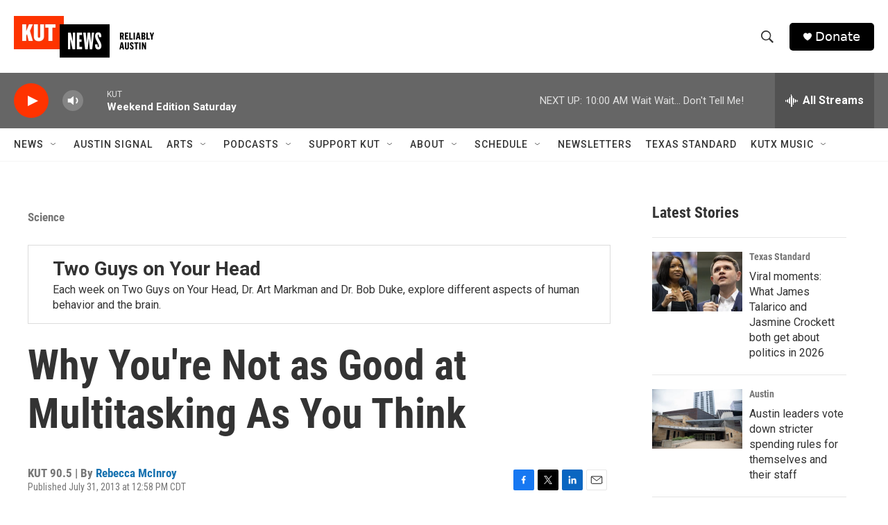

--- FILE ---
content_type: text/html; charset=utf-8
request_url: https://www.google.com/recaptcha/api2/aframe
body_size: 266
content:
<!DOCTYPE HTML><html><head><meta http-equiv="content-type" content="text/html; charset=UTF-8"></head><body><script nonce="TfI4xVqOR6NSU52SOpMfcA">/** Anti-fraud and anti-abuse applications only. See google.com/recaptcha */ try{var clients={'sodar':'https://pagead2.googlesyndication.com/pagead/sodar?'};window.addEventListener("message",function(a){try{if(a.source===window.parent){var b=JSON.parse(a.data);var c=clients[b['id']];if(c){var d=document.createElement('img');d.src=c+b['params']+'&rc='+(localStorage.getItem("rc::a")?sessionStorage.getItem("rc::b"):"");window.document.body.appendChild(d);sessionStorage.setItem("rc::e",parseInt(sessionStorage.getItem("rc::e")||0)+1);localStorage.setItem("rc::h",'1769266717664');}}}catch(b){}});window.parent.postMessage("_grecaptcha_ready", "*");}catch(b){}</script></body></html>